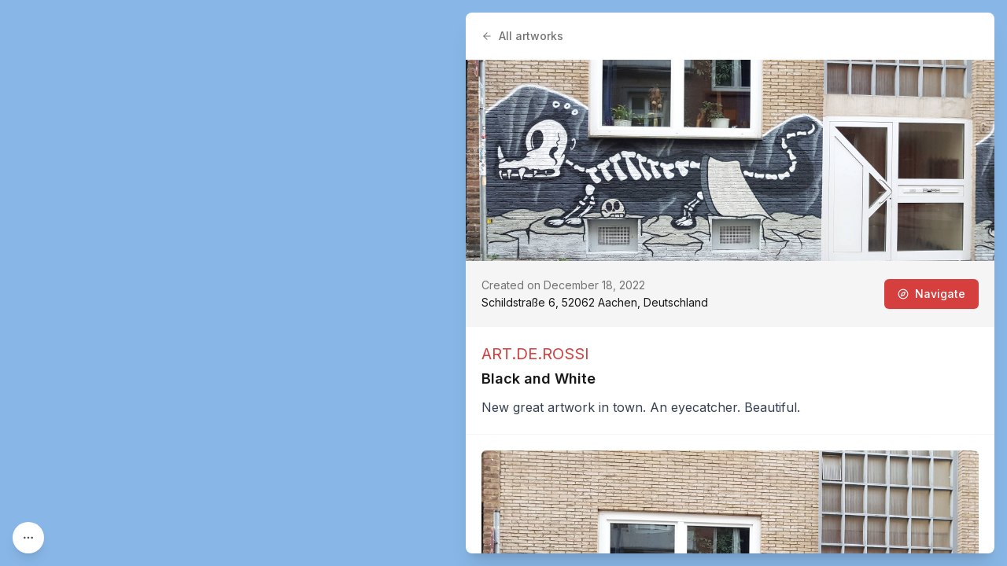

--- FILE ---
content_type: text/html; charset=utf-8
request_url: https://streetartcities.com/cities/aachen/markers/8ae65b58-75b8-4f56-b953-a7b4cda6a7ba
body_size: 13138
content:
<!DOCTYPE html><html lang="en" data-sentry-component="RootLayout" data-sentry-source-file="layout.jsx"><head><meta charSet="utf-8"/><meta name="viewport" content="width=device-width, initial-scale=1"/><link rel="preload" as="image" href="https://streetartcities-production-media.s3-accelerate.amazonaws.com/media/7/780a5e79-19f3-4439-86c9-2892212dce21/2048.jpg"/><link rel="preload" as="image" href="https://streetartcities-production-media.s3-accelerate.amazonaws.com/media/f/fd887993-982e-4eb5-9c7a-ed9a92f3b36f/2048.jpg"/><link rel="preload" as="image" href="https://streetartcities-production-media.s3-accelerate.amazonaws.com/media/c/c7db0700-9892-46f7-b3a3-788b2c118390/2048.jpg"/><link rel="stylesheet" href="/_next/static/css/1c141aac30e9d0e3.css" data-precedence="next"/><link rel="stylesheet" href="/_next/static/css/abdd6c9e87b0216a.css" data-precedence="next"/><link rel="stylesheet" href="/_next/static/css/58140b436c920d74.css" data-precedence="next"/><link rel="preload" as="script" fetchPriority="low" href="/_next/static/chunks/webpack-64e191b59d4406c9.js"/><script src="/_next/static/chunks/52774a7f-3d87c26d163bfafe.js" async=""></script><script src="/_next/static/chunks/4bd1b696-80479c8387d1c256.js" async=""></script><script src="/_next/static/chunks/6437-ea6874419b4aca6f.js" async=""></script><script src="/_next/static/chunks/main-app-789e00c1d5117ed5.js" async=""></script><script src="/_next/static/chunks/79f774c5-6e6aacbcc4db563b.js" async=""></script><script src="/_next/static/chunks/9548-4dc860d3f41f3a38.js" async=""></script><script src="/_next/static/chunks/4369-772ba94d75385bff.js" async=""></script><script src="/_next/static/chunks/8692-57d413011adf4472.js" async=""></script><script src="/_next/static/chunks/8826-06b88ae0461dce5c.js" async=""></script><script src="/_next/static/chunks/227-6d2e87e9957b86b3.js" async=""></script><script src="/_next/static/chunks/8544-07ce33491d3509d7.js" async=""></script><script src="/_next/static/chunks/7243-e4ea238bcf19cdec.js" async=""></script><script src="/_next/static/chunks/2185-0d16189e863b0486.js" async=""></script><script src="/_next/static/chunks/3699-9e109b046fe7e933.js" async=""></script><script src="/_next/static/chunks/1135-76116969e6183930.js" async=""></script><script src="/_next/static/chunks/app/cities/page-01e6599a5126ac76.js" async=""></script><script src="/_next/static/chunks/7204-35f6b473f8fe344b.js" async=""></script><script src="/_next/static/chunks/6513-52b8db1de841464d.js" async=""></script><script src="/_next/static/chunks/1160-038b34dd32ee7595.js" async=""></script><script src="/_next/static/chunks/2746-33861cfafbb0a0b2.js" async=""></script><script src="/_next/static/chunks/3260-53aa7de03463259e.js" async=""></script><script src="/_next/static/chunks/app/cities/%5BcityId%5D/markers/%5BmarkerId%5D/page-2983cd13c80790e4.js" async=""></script><script src="/_next/static/chunks/app/layout-b74eb2e4d03d685e.js" async=""></script><script src="/_next/static/chunks/app/global-error-04cdafaba5e891ac.js" async=""></script><script src="/_next/static/chunks/3450-4f659fe54f8de695.js" async=""></script><script src="/_next/static/chunks/9531-0181a33ac5634cf7.js" async=""></script><script src="/_next/static/chunks/4008-67ecba6d3b24fbce.js" async=""></script><script src="/_next/static/chunks/4171-29c28c3bf9b943b5.js" async=""></script><script src="/_next/static/chunks/app/cities/%5BcityId%5D/layout-bf4530231676c5ec.js" async=""></script><link rel="preload" href="https://www.googletagmanager.com/gtag/js?id=G-YP81RXRBEZ" as="script"/><link rel="preload" href="https://analytics.ahrefs.com/analytics.js" as="script"/><meta name="next-size-adjust" content=""/><meta name="theme-color" content="#d5403f"/><title>Black and White by ART.DE.ROSSI - Street Art Cities</title><meta name="description" content="New great artwork in town. An eyecatcher. Beautiful."/><meta name="keywords" content="street art, streetart, street art cities, sac, graffiti, murals, artworks, artists, ,tours, routes"/><link rel="canonical" href="https://streetartcities.com/markers/8ae65b58-75b8-4f56-b953-a7b4cda6a7ba"/><meta name="apple-itunes-app" content="app-id=1161541872"/><meta property="og:title" content="Black and White by ART.DE.ROSSI - Street Art Cities"/><meta property="og:description" content="New great artwork in town. An eyecatcher. Beautiful."/><meta property="og:image" content="https://streetartcities-production-media.s3-accelerate.amazonaws.com/media/7/780a5e79-19f3-4439-86c9-2892212dce21/2048.jpg"/><meta name="twitter:card" content="summary_large_image"/><meta name="twitter:title" content="Black and White by ART.DE.ROSSI - Street Art Cities"/><meta name="twitter:description" content="New great artwork in town. An eyecatcher. Beautiful."/><meta name="twitter:image" content="https://streetartcities-production-media.s3-accelerate.amazonaws.com/media/7/780a5e79-19f3-4439-86c9-2892212dce21/2048.jpg"/><meta property="al:ios:app_store_id" content="1161541872"/><meta name="sentry-trace" content="ad15920823882261cdcd7c862ebd2b81-e404ff960699b74a-0"/><meta name="baggage" content="sentry-environment=vercel-production,sentry-release=05f6a55d7e4d701311298cd4458ad5c1a2280aed,sentry-public_key=003c80d862df4bcd8d90b49ba2353926,sentry-trace_id=ad15920823882261cdcd7c862ebd2b81,sentry-sampled=false"/><script src="/_next/static/chunks/polyfills-42372ed130431b0a.js" noModule=""></script></head><body class="__variable_f367f3 font-sans antialiased"><div class="flex flex-col text-gray-900 min-h-screen leading-relaxed"><div class="min-h-screen" data-sentry-component="CityLayout" data-sentry-source-file="layout.jsx"><div class="city-map" style="background:#88B7E7"></div><div class="absolute left-4 bottom-4 z-10 font-sans"><button title="Show filters" class="w-10 h-10 items-center justify-center transition-all p-3 rounded-full shadow-lg bg-white hover:bg-gray-100 text-gray-600 hover:text-gray-800 hidden sm:block" data-state="closed" data-sentry-element="Tooltipped" data-sentry-source-file="MapFilterControl.jsx"><svg xmlns="http://www.w3.org/2000/svg" width="24" height="24" viewBox="0 0 24 24" fill="none" stroke="currentColor" stroke-width="2" stroke-linecap="round" stroke-linejoin="round" class="lucide lucide-ellipsis w-4 h-4" aria-hidden="true" data-sentry-element="MoreHorizontalIcon" data-sentry-source-file="MapFilterControl.jsx"><circle cx="12" cy="12" r="1"></circle><circle cx="19" cy="12" r="1"></circle><circle cx="5" cy="12" r="1"></circle></svg></button></div><div class="absolute z-10 font-sans bg-white shadow-lg transition-all overflow-hidden max-w-96 hidden sm:block rounded-lg left-4 bottom-4 translate-y-4 -translate-x-4 opacity-0 pointer-events-none"><div class="p-4"><button class="float-right" title="Close"><svg xmlns="http://www.w3.org/2000/svg" width="24" height="24" viewBox="0 0 24 24" fill="none" stroke="currentColor" stroke-width="2" stroke-linecap="round" stroke-linejoin="round" class="lucide lucide-x size-4 text-gray-400 hover:text-gray-800 transition" aria-hidden="true" data-sentry-element="XIcon" data-sentry-source-file="MapFilterControl.jsx"><path d="M18 6 6 18"></path><path d="m6 6 12 12"></path></svg></button><div class="text-sm font-medium text-gray-800 mb-2">Filters</div><div class="flex flex-wrap gap-1.5"><button class="rounded-3xl border p-2 px-3 text-xs font-medium transition bg-gray-200 text-gray-900">Places</button><button class="rounded-3xl border p-2 px-3 text-xs font-medium transition bg-gray-200 text-gray-900">Active artworks</button><button class="rounded-3xl border p-2 px-3 text-xs font-medium transition hover:bg-gray-100 text-gray-600">Historical artworks</button></div><div class="mt-6 mb-2 flex items-center justify-between gap-2"><div class="text-sm font-medium text-gray-800">Navigate</div><button class="text-xs font-medium text-red-500 hover:text-red-700 transition inline-flex items-center gap-1"><svg xmlns="http://www.w3.org/2000/svg" width="24" height="24" viewBox="0 0 24 24" fill="none" stroke="currentColor" stroke-width="2" stroke-linecap="round" stroke-linejoin="round" class="lucide lucide-navigation size-3" aria-hidden="true" data-sentry-element="NavigationIcon" data-sentry-source-file="AddressControl.tsx"><polygon points="3 11 22 2 13 21 11 13 3 11"></polygon></svg>My location</button></div><div class="relative"><input type="text" class="w-full rounded-md border-gray-200 text-sm h-10 p-1 px-9" placeholder="Go to an address..." autoComplete="off" autoCorrect="off" autoCapitalize="off" data-1p-ignore="true" value=""/><svg xmlns="http://www.w3.org/2000/svg" width="24" height="24" viewBox="0 0 24 24" fill="none" stroke="currentColor" stroke-width="2" stroke-linecap="round" stroke-linejoin="round" class="lucide lucide-search absolute left-3 top-1/2 -translate-y-1/2 size-4 text-gray-500 pointer-events-none" aria-hidden="true" data-sentry-element="SearchIcon" data-sentry-source-file="AddressControl.tsx"><path d="m21 21-4.34-4.34"></path><circle cx="11" cy="11" r="8"></circle></svg></div><button class="text-xs text-gray-800 underline hover:text-black transition">Copy map link</button></div><div class="text-xs leading-relaxed text-gray-800 p-4 border-t border-gray-100 flex gap-1"><div><svg xmlns="http://www.w3.org/2000/svg" width="24" height="24" viewBox="0 0 24 24" fill="none" stroke="currentColor" stroke-width="2" stroke-linecap="round" stroke-linejoin="round" class="lucide lucide-map w-3 h-3 inline-block mt-[-3px] text-gray-700" aria-hidden="true" data-sentry-element="MapIcon" data-sentry-source-file="MapFilterControl.jsx"><path d="M14.106 5.553a2 2 0 0 0 1.788 0l3.659-1.83A1 1 0 0 1 21 4.619v12.764a1 1 0 0 1-.553.894l-4.553 2.277a2 2 0 0 1-1.788 0l-4.212-2.106a2 2 0 0 0-1.788 0l-3.659 1.83A1 1 0 0 1 3 19.381V6.618a1 1 0 0 1 .553-.894l4.553-2.277a2 2 0 0 1 1.788 0z"></path><path d="M15 5.764v15"></path><path d="M9 3.236v15"></path></svg></div><div class="flex-1">Powered by<!-- --> <a href="https://openstreetmap.org" target="_blank">OpenStreetMap</a>, <a href="https://nominatim.org" target="_blank">Nominatim</a> <!-- -->and<!-- --> <a href="https://maplibre.org/" target="_blank">MapLibre</a>.<!-- --> <a class="underline" target="_parent" data-sentry-element="Link" data-sentry-source-file="MapFilterControl.jsx" href="/about/platform">Learn more</a>.</div></div></div><div data-rht-toaster="" style="position:fixed;z-index:9999;top:16px;left:16px;right:16px;bottom:16px;pointer-events:none"></div><div class="sidebar sm:rounded-lg z-50 bg-white relative sm:fixed sm:top-4 sm:bottom-4 shadow-xl sm:overflow-y-auto transition-all sm:right-4 w-full sm:w-150"><script type="application/ld+json">{"@context":"http://schema.org","@graph":[{"@context":"http://schema.org","@type":"CreativeWork","name":"Black and White","author":{"@type":"Person","name":"ART.DE.ROSSI","url":"https://streetartcities.com/artists/artderossi"},"url":"https://streetartcities.com/markers/8ae65b58-75b8-4f56-b953-a7b4cda6a7ba","description":"New great artwork in town. An eyecatcher. Beautiful.","thumbnailUrl":"https://streetartcities-production-media.s3-accelerate.amazonaws.com/media/7/780a5e79-19f3-4439-86c9-2892212dce21/1024.jpg","genre":"http://vocab.getty.edu/aat/300056477","accessMode":"visual","creativeWorkStatus":"active","countryOfOrigin":{"@type":"Country","name":"Germany"},"keywords":["artwork","street art","graffiti","mural"],"license":"https://streetartcities.com/legal/acceptable-use","publisher":{"@type":"Organization","url":"http://streetartcities.com","name":"Street Art Cities","logo":"https://streetartcities.com/images/icon.png"},"inLanguage":"en","image":{"@type":"ImageObject","contentUrl":"https://streetartcities-production-media.s3-accelerate.amazonaws.com/media/7/780a5e79-19f3-4439-86c9-2892212dce21/2048.jpg"}},{"@context":"https://schema.org","@type":"BreadcrumbList","itemListElement":[{"@type":"ListItem","position":1,"name":"Street Art Cities","item":"https://streetartcities.com"},{"@type":"ListItem","position":2,"name":"Germany","item":"https://streetartcities.com/cities/countries/germany"},{"@type":"ListItem","position":3,"name":"Aachen","item":"https://streetartcities.com/cities/aachen"},{"@type":"ListItem","position":4,"name":"Black and White"}]}],"author":{"@type":"Organization","url":"http://streetartcities.com","name":"Street Art Cities","email":"support@streetartcities.com","logo":"https://streetartcities.com/images/icon.png"}}</script><a class="text-gray-500 p-5 text-sm font-medium inline-flex items-center" href="/cities/aachen/artworks?status=active"><svg xmlns="http://www.w3.org/2000/svg" width="14" height="14" viewBox="0 0 24 24" fill="none" stroke="currentColor" stroke-width="2" stroke-linecap="round" stroke-linejoin="round" class="lucide lucide-arrow-left inline-block mr-2 text-gray-500" aria-hidden="true"><path d="m12 19-7-7 7-7"></path><path d="M19 12H5"></path></svg>All artworks</a><header class="w-full min-h-64 aspect-[4/3] bg-gray-200 bg-cover bg-center cursor-pointer" style="background-image:url(https://streetartcities-production-media.s3-accelerate.amazonaws.com/media/7/780a5e79-19f3-4439-86c9-2892212dce21/2048.jpg)"></header><div class="p-5 leading-relaxed bg-gray-100 text-sm flex justify-between items-center"><div class="flex-3"><div class="text-gray-500">Created on December 18, 2022</div><div>Schildstraße 6, 52062 Aachen, Deutschland</div></div><a target="_blank" class="inline-flex justify-center items-center border border-transparent font-medium rounded-md focus:outline-none focus:ring-2 focus:ring-offset-2 focus:ring-red-400 transition cursor-pointer px-4 py-2 text-sm shadow-sm text-white bg-red-500 hover:bg-red-600 ml-2" href="https://www.google.com/maps/dir/?api=1&amp;destination=50.7722998,6.0907654&amp;travelmode=walking&amp;dir_action=navigate"><svg xmlns="http://www.w3.org/2000/svg" width="14" height="14" viewBox="0 0 24 24" fill="none" stroke="white" stroke-width="2" stroke-linecap="round" stroke-linejoin="round" class="lucide lucide-compass mr-2" aria-hidden="true"><path d="m16.24 7.76-1.804 5.411a2 2 0 0 1-1.265 1.265L7.76 16.24l1.804-5.411a2 2 0 0 1 1.265-1.265z"></path><circle cx="12" cy="12" r="10"></circle></svg>Navigate</a></div><div class="border-b border-gray-100 p-5"><div class="text-xl mb-1"><a class="text-red-500" href="/artists/artderossi">ART.DE.ROSSI</a></div><h1 class="mb-2 text-lg font-semibold">Black and White</h1><div><div class="prose"><div><!--block-->New great artwork in town. An eyecatcher. Beautiful.</div></div></div></div><div class="p-5 border-b border-gray-100"><img src="https://streetartcities-production-media.s3-accelerate.amazonaws.com/media/7/780a5e79-19f3-4439-86c9-2892212dce21/2048.jpg" alt="ART.DE.ROSSI&amp;mdash;Black and White" class="w-full rounded-md shadow-l inline-block mb-2"/><img src="https://streetartcities-production-media.s3-accelerate.amazonaws.com/media/f/fd887993-982e-4eb5-9c7a-ed9a92f3b36f/2048.jpg" alt="ART.DE.ROSSI&amp;mdash;Black and White" class="w-full rounded-md shadow-l inline-block mb-2"/><img src="https://streetartcities-production-media.s3-accelerate.amazonaws.com/media/c/c7db0700-9892-46f7-b3a3-788b2c118390/2048.jpg" alt="ART.DE.ROSSI&amp;mdash;Black and White" class="w-full rounded-md shadow-l inline-block mb-2"/></div><div class="p-5"><div class="prose prose-sm mb-1">Hunted by <a href="https://streetartcities.com/users/a661666b-7503-4106-b90a-672e1ea03f3f">Regina Weinkauf, Aachen</a>.</div><div><h4 class="text-xs uppercase text-gray-500 font-semibold mb-2 mt-8">Marker details</h4><div class="inline-block border border-gray-200 rounded-md max-w-full overflow-x-auto text-sm"><table class="min-w-full"><tbody><tr class="border-b border-gray-200"><th class="p-2.5 px-3 text-left align-top text-gray-800 font-semibold"><span title="Camera used to take the pictures of the artwork">Camera used</span></th><td class="p-2.5 px-3"><a class="text-red-500 hover:text-red-800" href="https://streetartcities.com/tags/camera_used/Samsung%20SM-G930F">Samsung SM-G930F</a></td></tr><tr class="border-b border-gray-200"><th class="p-2.5 px-3 text-left align-top text-gray-800 font-semibold"><span title="Type of the marker">Marker type</span></th><td class="p-2.5 px-3">artwork</td></tr><tr class="border-b border-gray-200"><th class="p-2.5 px-3 text-left align-top text-gray-800 font-semibold"><span title="City in which the marker is located">City</span></th><td class="p-2.5 px-3"><a class="text-red-500 hover:text-red-800" href="/cities/aachen">Aachen</a></td></tr><tr class="border-b border-gray-200"><th class="p-2.5 px-3 text-left align-top text-gray-800 font-semibold"><span title="Country in which the marker is located">Country</span></th><td class="p-2.5 px-3"><a class="text-red-500 hover:text-red-800" href="/cities/countries/germany">Germany</a></td></tr><tr class=""><th class="p-2.5 px-3 text-left align-top text-gray-800 font-semibold"><span title="What3Words location of the marker">What3Words</span></th><td class="p-2.5 px-3"><a class="flex items-center gap-2 text-red-500 hover:text-red-800" href="https://map.what3words.com/tactical.fancy.bright" target="_blank" rel="noreferrer noopener"><svg xmlns="http://www.w3.org/2000/svg" width="14" height="14" viewBox="0 0 122 120"><g fill="currentColor"><path d="M116.08 4.92v110.16H5.92V4.92h110.16m3.934-3.934H1.986v118.028h118.028V.986z"></path><path d="M31.609 84.791c.452.164.922.247 1.397.247 1.71 0 3.253-1.08 3.838-2.689l15.253-41.906a4.09 4.09 0 0 0-2.441-5.236 4.095 4.095 0 0 0-5.235 2.441L29.168 79.555a4.054 4.054 0 0 0 .137 3.123 4.054 4.054 0 0 0 2.304 2.113zM49.673 82.679a4.055 4.055 0 0 0 2.304 2.112c.452.164.922.247 1.397.247 1.71 0 3.253-1.08 3.838-2.689l15.253-41.906a4.09 4.09 0 0 0-2.441-5.236 4.094 4.094 0 0 0-5.235 2.441L49.536 79.555a4.065 4.065 0 0 0 .137 3.124zM70.041 82.679a4.055 4.055 0 0 0 2.304 2.112c.452.164.922.247 1.397.247a4.097 4.097 0 0 0 3.839-2.689l15.253-41.906a4.09 4.09 0 0 0-2.441-5.236 4.094 4.094 0 0 0-5.235 2.441L69.904 79.555a4.065 4.065 0 0 0 .137 3.124z"></path></g></svg><span>tactical.fancy.bright</span></a></td></tr></tbody></table></div></div></div><style>footer {display: none; }</style></div></div><footer class="bg-gray-900 text-gray-500 text-sm hidden-app" aria-labelledby="footer-heading"><h2 id="footer-heading" class="sr-only">Footer</h2><div class="max-w-4xl mx-auto px-4 text-sm py-12"><div class="xl:grid xl:grid-cols-4 xl:gap-8"><div class="space-y-4 xl:col-span-2 text-gray-300"><svg width="32" height="32" xmlns="http://www.w3.org/2000/svg" viewBox="0 0 32 32"><g fill="currentColor" fill-rule="nonzero"><path d="M15.608,13.975 C14.825,14.07 13.938,14.53 13.686,15.648 C13.553,16.98 14.313,17.965 15.516,18.086 C16.576,18.193 17.616,17.346 17.723,16.292 C17.855,14.99 17.103,14.12 15.608,13.975 L15.608,13.975 Z M23.49,20.211 L23.49,20.229 C25.595,21.498 27.402,23.233 29.473,24.619 L28.235,26.379 C27.195,25.632 26.141,25.01 25.245,24.212 C19.595,19.177 12.38,19.153 6.742,24.167 C5.963,24.859 5.057,25.409 4.22,26.037 C3.773,26.372 3.434,26.307 3.134,25.842 C2.854,25.408 2.549,24.991 2.326,24.669 C3.682,23.599 4.96,22.555 6.276,21.563 C8.031,20.243 9.14,19.777 8.49,20.141 C8.281,20.258 6.494,17.924 6.257,17.742 C5.5,17.161 4.501,17.496 3.86,18.072 C3.016,18.83 2.107,19.515 1.214,20.217 C1.017,20.371 0.77,20.463 0.437,20.641 C0.275,19.951 0.105,19.347 0.005,18.732 C-0.025,18.544 0.077,18.261 0.219,18.128 C3.656,14.909 7.643,12.763 12.325,11.946 C18.257,10.909 23.598,12.402 28.503,15.696 C29.587,16.424 30.577,17.305 31.538,18.193 C31.739,18.379 31.669,18.913 31.637,19.278 C31.604,19.643 31.462,19.998 31.321,20.538 C30.721,20.126 30.196,19.795 29.706,19.42 C29.2668784,19.0819661 28.8472094,18.7193881 28.449,18.334 C27.634,17.551 26.807,17.07 25.745,17.953 C25.602,18.071 23.825,20.055 23.49,20.211 L23.49,20.211 Z M21.483,19.15 C22.194,18.666 24.035,16.356 24.591,16.1 C24.802,16 24.722,15.85 24.622,15.82 L19.866,14.178 C20.236,15.834 20.238,17.223 19.203,18.614 C19.927,18.724 20.604,18.904 21.246,19.137 L21.483,19.15 L21.483,19.15 Z M10.057,19.15 L10.295,19.137 C10.9564402,18.8947411 11.6405402,18.7195285 12.337,18.614 C11.302,17.223 11.304,15.834 11.674,14.178 C9.94,14.778 8.429,15.298 6.918,15.82 C6.818,15.85 6.738,16 6.95,16.1 C7.506,16.356 9.346,18.666 10.057,19.15 L10.057,19.15 Z M24.614,29.234 C24.572,29.292 24.56,29.324 24.537,29.338 C22.282,30.738 22.909,30.691 21.111,29.159 C19.531,27.813 17.905,26.763 15.734,26.845 C14.123,26.906 12.739,27.478 11.529,28.52 C11.263,28.748 11.017,28.999 10.747,29.222 C8.939,30.716 8.937,30.715 6.879,29.164 C8.774,27.846 10.495,26.279 12.506,25.334 C15.58,23.892 18.646,24.433 21.36,26.529 C22.463,27.38 23.507,28.309 24.614,29.234 L24.614,29.234 Z M6.987,2.807 C7.032,2.748 7.045,2.72 7.067,2.704 C8.934,1.359 9.117,1.362 10.79,2.902 C12.054,4.065 13.41,4.996 15.196,5.172 C17.131,5.362 18.804,4.827 20.275,3.582 C20.809,3.131 21.378,2.714 21.864,2.215 C22.439,1.621 22.986,1.653 23.604,2.095 C23.926,2.325 24.266,2.528 24.674,2.793 C23.185,3.989 21.869,5.245 20.367,6.211 C17.132,8.291 12.727,7.751 9.872,5.135 C8.976,4.315 7.98,3.603 6.987,2.807 Z M9.101,9.687 C8.296,10.019 7.618,10.339 6.911,10.567 C6.704,10.632 6.366,10.493 6.168,10.342 C4.9,9.377 3.654,8.382 2.294,7.314 L3.629,5.452 L9.1,9.687 L9.101,9.687 Z M29.385,7.27 C28.088,8.314 26.881,9.303 25.648,10.259 C25.49,10.382 25.171,10.414 24.974,10.348 C24.343,10.134 23.734,9.854 22.97,9.539 L28.126,5.513 L29.385,7.27 L29.385,7.27 Z M13.098,0.195 C14.898,-0.06 16.654,-0.085 18.451,0.237 C17.965,1.457 17.083,1.987 15.715,1.965 C14.381,1.943 13.555,1.413 13.098,0.195 L13.098,0.195 Z M13.028,31.845 C13.568,30.546 14.508,30.157 15.598,30.104 C16.798,30.045 17.833,30.417 18.538,31.741 C16.688,32.12 14.934,32.018 13.028,31.845 Z M2.736,12.9 C2.126,13.354 1.705,13.713 1.238,13.993 C1.034,14.115 0.626,14.197 0.502,14.085 C0.262,13.868 0.012,13.492 0.026,13.195 C0.054,12.628 0.263,12.069 0.447,11.299 L2.737,12.9 L2.736,12.9 Z M29.306,12.757 L31.273,11.44 C31.434,12.161 31.593,12.74 31.687,13.328 C31.765,13.818 31.292,14.136 30.864,13.875 C30.376,13.577 29.929,13.209 29.305,12.757 L29.306,12.757 Z"></path></g></svg><p class="text-base">The world&#x27;s largest urban art community.</p><div class="flex space-x-6 pt-2"><a target="_blank" rel="noopener noreferrer" class="text-gray-400 hover:text-white" href="https://instagram.com/streetartcities"><span class="sr-only">Instagram</span><svg fill="currentColor" viewBox="0 0 24 24" class="h-6 w-6" aria-hidden="true"><path fill-rule="evenodd" d="M12.315 2c2.43 0 2.784.013 3.808.06 1.064.049 1.791.218 2.427.465a4.902 4.902 0 011.772 1.153 4.902 4.902 0 011.153 1.772c.247.636.416 1.363.465 2.427.048 1.067.06 1.407.06 4.123v.08c0 2.643-.012 2.987-.06 4.043-.049 1.064-.218 1.791-.465 2.427a4.902 4.902 0 01-1.153 1.772 4.902 4.902 0 01-1.772 1.153c-.636.247-1.363.416-2.427.465-1.067.048-1.407.06-4.123.06h-.08c-2.643 0-2.987-.012-4.043-.06-1.064-.049-1.791-.218-2.427-.465a4.902 4.902 0 01-1.772-1.153 4.902 4.902 0 01-1.153-1.772c-.247-.636-.416-1.363-.465-2.427-.047-1.024-.06-1.379-.06-3.808v-.63c0-2.43.013-2.784.06-3.808.049-1.064.218-1.791.465-2.427a4.902 4.902 0 011.153-1.772A4.902 4.902 0 015.45 2.525c.636-.247 1.363-.416 2.427-.465C8.901 2.013 9.256 2 11.685 2h.63zm-.081 1.802h-.468c-2.456 0-2.784.011-3.807.058-.975.045-1.504.207-1.857.344-.467.182-.8.398-1.15.748-.35.35-.566.683-.748 1.15-.137.353-.3.882-.344 1.857-.047 1.023-.058 1.351-.058 3.807v.468c0 2.456.011 2.784.058 3.807.045.975.207 1.504.344 1.857.182.466.399.8.748 1.15.35.35.683.566 1.15.748.353.137.882.3 1.857.344 1.054.048 1.37.058 4.041.058h.08c2.597 0 2.917-.01 3.96-.058.976-.045 1.505-.207 1.858-.344.466-.182.8-.398 1.15-.748.35-.35.566-.683.748-1.15.137-.353.3-.882.344-1.857.048-1.055.058-1.37.058-4.041v-.08c0-2.597-.01-2.917-.058-3.96-.045-.976-.207-1.505-.344-1.858a3.097 3.097 0 00-.748-1.15 3.098 3.098 0 00-1.15-.748c-.353-.137-.882-.3-1.857-.344-1.023-.047-1.351-.058-3.807-.058zM12 6.865a5.135 5.135 0 110 10.27 5.135 5.135 0 010-10.27zm0 1.802a3.333 3.333 0 100 6.666 3.333 3.333 0 000-6.666zm5.338-3.205a1.2 1.2 0 110 2.4 1.2 1.2 0 010-2.4z" clip-rule="evenodd"></path></svg></a><a target="_blank" rel="noopener noreferrer" class="text-gray-400 hover:text-white" href="mailto:support@streetartcities.com"><span class="sr-only">Email</span><svg xmlns="http://www.w3.org/2000/svg" width="24" height="24" viewBox="0 0 24 24" fill="none" stroke="currentColor" stroke-width="2" stroke-linecap="round" stroke-linejoin="round" class="lucide lucide-mail h-6 w-6" aria-hidden="true"><path d="m22 7-8.991 5.727a2 2 0 0 1-2.009 0L2 7"></path><rect x="2" y="4" width="20" height="16" rx="2"></rect></svg></a></div><p class="text-gray-500 text-xs pt-6">© Copyright Street Art Cities B.V.</p></div><div class="mt-12 grid grid-cols-3 gap-8 xl:mt-0 xl:col-span-2"><div><h3 class="font-semibold text-gray-500">Community</h3><ul role="list" class="mt-4 space-y-4"><li><a class="text-gray-400 hover:text-white" href="https://streetart.community/?utm_source=sac-footer">Street Art Forum</a></li><li><a class="text-gray-400 hover:text-white" href="/best-of">Street Art Awards</a></li><li><a class="text-gray-400 hover:text-white" href="/signup">Join community</a></li><li><a class="text-gray-400 hover:text-white" href="https://streetartcities.substack.com">Blog</a></li><li><a class="text-gray-400 hover:text-white" href="/shop">Shop</a></li></ul></div><div><h3 class="font-semibold text-gray-500">Content</h3><ul role="list" class="mt-4 space-y-4"><li><a class="text-gray-400 hover:text-white" href="/cities">Browse cities</a></li><li><a class="text-gray-400 hover:text-white" href="/events">Upcoming events</a></li><li><a class="text-gray-400 hover:text-white" href="/guides">Guides</a></li><li><a class="text-gray-400 hover:text-white" href="/artwork-of-the-day">Daily artwork</a></li><li><a class="text-gray-400 hover:text-white" href="/open-data">Open data</a></li><li><a class="text-gray-400 hover:text-white" href="https://streetartcities.com/data/feed/world-rss.xml">RSS feed</a></li></ul></div><div><h3 class="font-semibold text-gray-500">Company</h3><ul role="list" class="mt-4 space-y-4"><li><a class="text-gray-400 hover:text-white" href="/about">About us</a></li><li><a class="text-gray-400 hover:text-white" href="/about/products">Products</a></li><li><a class="text-gray-400 hover:text-white" href="/about/platform">Map platform</a></li><li><a class="text-gray-400 hover:text-white" href="/legal/acceptable-use">Legal</a></li></ul></div></div></div></div></footer></div><script>(self.__next_s=self.__next_s||[]).push([0,{"data-sentry-element":"Script","data-sentry-source-file":"layout.jsx","children":"console.info(`ℹ️ Powered by the Street Art Cities Platform\n\nInterested in how it's built? https://streetartcities.com/about/platform`);","id":"powered-by"}])</script><script src="/_next/static/chunks/webpack-64e191b59d4406c9.js" async=""></script><script>(self.__next_f=self.__next_f||[]).push([0])</script><script>self.__next_f.push([1,"1:\"$Sreact.fragment\"\n2:I[23449,[],\"\"]\n3:I[47869,[],\"\"]\n4:I[83699,[\"7611\",\"static/chunks/79f774c5-6e6aacbcc4db563b.js\",\"9548\",\"static/chunks/9548-4dc860d3f41f3a38.js\",\"4369\",\"static/chunks/4369-772ba94d75385bff.js\",\"8692\",\"static/chunks/8692-57d413011adf4472.js\",\"8826\",\"static/chunks/8826-06b88ae0461dce5c.js\",\"227\",\"static/chunks/227-6d2e87e9957b86b3.js\",\"8544\",\"static/chunks/8544-07ce33491d3509d7.js\",\"7243\",\"static/chunks/7243-e4ea238bcf19cdec.js\",\"2185\",\"static/chunks/2185-0d16189e863b0486.js\",\"3699\",\"static/chunks/3699-9e109b046fe7e933.js\",\"1135\",\"static/chunks/1135-76116969e6183930.js\",\"5744\",\"static/chunks/app/cities/page-01e6599a5126ac76.js\"],\"default\"]\n6:I[19548,[\"9548\",\"static/chunks/9548-4dc860d3f41f3a38.js\",\"4369\",\"static/chunks/4369-772ba94d75385bff.js\",\"227\",\"static/chunks/227-6d2e87e9957b86b3.js\",\"7204\",\"static/chunks/7204-35f6b473f8fe344b.js\",\"6513\",\"static/chunks/6513-52b8db1de841464d.js\",\"1160\",\"static/chunks/1160-038b34dd32ee7595.js\",\"2746\",\"static/chunks/2746-33861cfafbb0a0b2.js\",\"3260\",\"static/chunks/3260-53aa7de03463259e.js\",\"7033\",\"static/chunks/app/cities/%5BcityId%5D/markers/%5BmarkerId%5D/page-2983cd13c80790e4.js\"],\"\"]\n8:I[46969,[\"9548\",\"static/chunks/9548-4dc860d3f41f3a38.js\",\"7177\",\"static/chunks/app/layout-b74eb2e4d03d685e.js\"],\"\"]\n9:I[58741,[\"9548\",\"static/chunks/9548-4dc860d3f41f3a38.js\",\"7177\",\"static/chunks/app/layout-b74eb2e4d03d685e.js\"],\"default\"]\nc:I[38310,[],\"OutletBoundary\"]\ne:I[38310,[],\"MetadataBoundary\"]\n10:I[38310,[],\"ViewportBoundary\"]\n12:I[33575,[\"4219\",\"static/chunks/app/global-error-04cdafaba5e891ac.js\"],\"default\"]\n:HL[\"/_next/static/media/e4af272ccee01ff0-s.p.woff2\",\"font\",{\"crossOrigin\":\"\",\"type\":\"font/woff2\"}]\n:HL[\"/_next/static/css/1c141aac30e9d0e3.css\",\"style\"]\n:HL[\"/_next/static/css/abdd6c9e87b0216a.css\",\"style\"]\n:HL[\"/_next/static/css/58140b436c920d74.css\",\"style\"]\n5:Tdbe,"])</script><script>self.__next_f.push([1,"M15.608,13.975 C14.825,14.07 13.938,14.53 13.686,15.648 C13.553,16.98 14.313,17.965 15.516,18.086 C16.576,18.193 17.616,17.346 17.723,16.292 C17.855,14.99 17.103,14.12 15.608,13.975 L15.608,13.975 Z M23.49,20.211 L23.49,20.229 C25.595,21.498 27.402,23.233 29.473,24.619 L28.235,26.379 C27.195,25.632 26.141,25.01 25.245,24.212 C19.595,19.177 12.38,19.153 6.742,24.167 C5.963,24.859 5.057,25.409 4.22,26.037 C3.773,26.372 3.434,26.307 3.134,25.842 C2.854,25.408 2.549,24.991 2.326,24.669 C3.682,23.599 4.96,22.555 6.276,21.563 C8.031,20.243 9.14,19.777 8.49,20.141 C8.281,20.258 6.494,17.924 6.257,17.742 C5.5,17.161 4.501,17.496 3.86,18.072 C3.016,18.83 2.107,19.515 1.214,20.217 C1.017,20.371 0.77,20.463 0.437,20.641 C0.275,19.951 0.105,19.347 0.005,18.732 C-0.025,18.544 0.077,18.261 0.219,18.128 C3.656,14.909 7.643,12.763 12.325,11.946 C18.257,10.909 23.598,12.402 28.503,15.696 C29.587,16.424 30.577,17.305 31.538,18.193 C31.739,18.379 31.669,18.913 31.637,19.278 C31.604,19.643 31.462,19.998 31.321,20.538 C30.721,20.126 30.196,19.795 29.706,19.42 C29.2668784,19.0819661 28.8472094,18.7193881 28.449,18.334 C27.634,17.551 26.807,17.07 25.745,17.953 C25.602,18.071 23.825,20.055 23.49,20.211 L23.49,20.211 Z M21.483,19.15 C22.194,18.666 24.035,16.356 24.591,16.1 C24.802,16 24.722,15.85 24.622,15.82 L19.866,14.178 C20.236,15.834 20.238,17.223 19.203,18.614 C19.927,18.724 20.604,18.904 21.246,19.137 L21.483,19.15 L21.483,19.15 Z M10.057,19.15 L10.295,19.137 C10.9564402,18.8947411 11.6405402,18.7195285 12.337,18.614 C11.302,17.223 11.304,15.834 11.674,14.178 C9.94,14.778 8.429,15.298 6.918,15.82 C6.818,15.85 6.738,16 6.95,16.1 C7.506,16.356 9.346,18.666 10.057,19.15 L10.057,19.15 Z M24.614,29.234 C24.572,29.292 24.56,29.324 24.537,29.338 C22.282,30.738 22.909,30.691 21.111,29.159 C19.531,27.813 17.905,26.763 15.734,26.845 C14.123,26.906 12.739,27.478 11.529,28.52 C11.263,28.748 11.017,28.999 10.747,29.222 C8.939,30.716 8.937,30.715 6.879,29.164 C8.774,27.846 10.495,26.279 12.506,25.334 C15.58,23.892 18.646,24.433 21.36,26.529 C22.463,27.38 23.507,28.309 24.614,29.234 L24.614,29.234 Z M6.987,2.807 C7.032,2.748 7.045,2.72 7.067,2.704 C8.934,1.359 9.117,1.362 10.79,2.902 C12.054,4.065 13.41,4.996 15.196,5.172 C17.131,5.362 18.804,4.827 20.275,3.582 C20.809,3.131 21.378,2.714 21.864,2.215 C22.439,1.621 22.986,1.653 23.604,2.095 C23.926,2.325 24.266,2.528 24.674,2.793 C23.185,3.989 21.869,5.245 20.367,6.211 C17.132,8.291 12.727,7.751 9.872,5.135 C8.976,4.315 7.98,3.603 6.987,2.807 Z M9.101,9.687 C8.296,10.019 7.618,10.339 6.911,10.567 C6.704,10.632 6.366,10.493 6.168,10.342 C4.9,9.377 3.654,8.382 2.294,7.314 L3.629,5.452 L9.1,9.687 L9.101,9.687 Z M29.385,7.27 C28.088,8.314 26.881,9.303 25.648,10.259 C25.49,10.382 25.171,10.414 24.974,10.348 C24.343,10.134 23.734,9.854 22.97,9.539 L28.126,5.513 L29.385,7.27 L29.385,7.27 Z M13.098,0.195 C14.898,-0.06 16.654,-0.085 18.451,0.237 C17.965,1.457 17.083,1.987 15.715,1.965 C14.381,1.943 13.555,1.413 13.098,0.195 L13.098,0.195 Z M13.028,31.845 C13.568,30.546 14.508,30.157 15.598,30.104 C16.798,30.045 17.833,30.417 18.538,31.741 C16.688,32.12 14.934,32.018 13.028,31.845 Z M2.736,12.9 C2.126,13.354 1.705,13.713 1.238,13.993 C1.034,14.115 0.626,14.197 0.502,14.085 C0.262,13.868 0.012,13.492 0.026,13.195 C0.054,12.628 0.263,12.069 0.447,11.299 L2.737,12.9 L2.736,12.9 Z M29.306,12.757 L31.273,11.44 C31.434,12.161 31.593,12.74 31.687,13.328 C31.765,13.818 31.292,14.136 30.864,13.875 C30.376,13.577 29.929,13.209 29.305,12.757 L29.306,12.757 Z"])</script><script>self.__next_f.push([1,"7:T63b,M12.315 2c2.43 0 2.784.013 3.808.06 1.064.049 1.791.218 2.427.465a4.902 4.902 0 011.772 1.153 4.902 4.902 0 011.153 1.772c.247.636.416 1.363.465 2.427.048 1.067.06 1.407.06 4.123v.08c0 2.643-.012 2.987-.06 4.043-.049 1.064-.218 1.791-.465 2.427a4.902 4.902 0 01-1.153 1.772 4.902 4.902 0 01-1.772 1.153c-.636.247-1.363.416-2.427.465-1.067.048-1.407.06-4.123.06h-.08c-2.643 0-2.987-.012-4.043-.06-1.064-.049-1.791-.218-2.427-.465a4.902 4.902 0 01-1.772-1.153 4.902 4.902 0 01-1.153-1.772c-.247-.636-.416-1.363-.465-2.427-.047-1.024-.06-1.379-.06-3.808v-.63c0-2.43.013-2.784.06-3.808.049-1.064.218-1.791.465-2.427a4.902 4.902 0 011.153-1.772A4.902 4.902 0 015.45 2.525c.636-.247 1.363-.416 2.427-.465C8.901 2.013 9.256 2 11.685 2h.63zm-.081 1.802h-.468c-2.456 0-2.784.011-3.807.058-.975.045-1.504.207-1.857.344-.467.182-.8.398-1.15.748-.35.35-.566.683-.748 1.15-.137.353-.3.882-.344 1.857-.047 1.023-.058 1.351-.058 3.807v.468c0 2.456.011 2.784.058 3.807.045.975.207 1.504.344 1.857.182.466.399.8.748 1.15.35.35.683.566 1.15.748.353.137.882.3 1.857.344 1.054.048 1.37.058 4.041.058h.08c2.597 0 2.917-.01 3.96-.058.976-.045 1.505-.207 1.858-.344.466-.182.8-.398 1.15-.748.35-.35.566-.683.748-1.15.137-.353.3-.882.344-1.857.048-1.055.058-1.37.058-4.041v-.08c0-2.597-.01-2.917-.058-3.96-.045-.976-.207-1.505-.344-1.858a3.097 3.097 0 00-.748-1.15 3.098 3.098 0 00-1.15-.748c-.353-.137-.882-.3-1.857-.344-1.023-.047-1.351-.058-3.807-.058zM12 6.865a5.135 5.135 0 110 10.27 5.135 5.135 0 010-10.27zm0 1.802a3.333 3.333 0 100 6.666 3.333 3.333 0 000-6.666zm5.338-3.205a1.2 1.2 0 110 2.4 1.2 1.2 0 010-2.4z"])</script><script>self.__next_f.push([1,"0:{\"P\":null,\"b\":\"du4UHsWeRmFltWEeAQG7h\",\"p\":\"\",\"c\":[\"\",\"cities\",\"aachen\",\"markers\",\"8ae65b58-75b8-4f56-b953-a7b4cda6a7ba\"],\"i\":false,\"f\":[[[\"\",{\"children\":[\"cities\",{\"children\":[[\"cityId\",\"aachen\",\"d\"],{\"children\":[\"markers\",{\"children\":[[\"markerId\",\"8ae65b58-75b8-4f56-b953-a7b4cda6a7ba\",\"d\"],{\"children\":[\"__PAGE__\",{}]}]}]}]}]},\"$undefined\",\"$undefined\",true],[\"\",[\"$\",\"$1\",\"c\",{\"children\":[[[\"$\",\"link\",\"0\",{\"rel\":\"stylesheet\",\"href\":\"/_next/static/css/1c141aac30e9d0e3.css\",\"precedence\":\"next\",\"crossOrigin\":\"$undefined\",\"nonce\":\"$undefined\"}],[\"$\",\"link\",\"1\",{\"rel\":\"stylesheet\",\"href\":\"/_next/static/css/abdd6c9e87b0216a.css\",\"precedence\":\"next\",\"crossOrigin\":\"$undefined\",\"nonce\":\"$undefined\"}]],[\"$\",\"html\",null,{\"lang\":\"en\",\"data-sentry-component\":\"RootLayout\",\"data-sentry-source-file\":\"layout.jsx\",\"children\":[[\"$\",\"head\",null,{}],[\"$\",\"body\",null,{\"className\":\"__variable_f367f3 font-sans antialiased\",\"children\":[[\"$\",\"div\",null,{\"className\":\"flex flex-col text-gray-900 min-h-screen leading-relaxed\",\"children\":[[\"$\",\"$L2\",null,{\"parallelRouterKey\":\"children\",\"segmentPath\":[\"children\"],\"error\":\"$undefined\",\"errorStyles\":\"$undefined\",\"errorScripts\":\"$undefined\",\"template\":[\"$\",\"$L3\",null,{}],\"templateStyles\":\"$undefined\",\"templateScripts\":\"$undefined\",\"notFound\":[[],[\"$\",\"div\",null,{\"className\":\"-mb-12\",\"children\":[\"$\",\"div\",null,{\"className\":\"h-screen\",\"children\":[[\"$\",\"$L4\",null,{\"data-sentry-element\":\"Header\",\"data-sentry-source-file\":\"not-found.jsx\"}],[\"$\",\"section\",null,{\"className\":\"max-w-4xl mx-auto px-6 py-8 md:py-16 w-full\",\"data-sentry-element\":\"Section\",\"data-sentry-source-file\":\"not-found.jsx\",\"children\":[[\"$\",\"h1\",null,{\"className\":\"mb-6 md:mb-8 font-heading text-3xl md:text-5xl font-semibold my-12\",\"children\":\"Page not found\"}],[\"$\",\"p\",null,{\"className\":\"my-16 text-xl text-gray-500\",\"children\":\"There's nothing here. You might have clicked a link that no longer exists, or found a tear in the space-time continuum.\"}],[\"$\",\"a\",null,{\"href\":\"/\",\"className\":\"font-bold mt-20 md:mt-40 block\",\"children\":\"← Go back home\"}]]}]]}]}]],\"forbidden\":\"$undefined\",\"unauthorized\":\"$undefined\"}],[\"$\",\"footer\",null,{\"className\":\"bg-gray-900 text-gray-500 text-sm hidden-app\",\"aria-labelledby\":\"footer-heading\",\"children\":[[\"$\",\"h2\",null,{\"id\":\"footer-heading\",\"className\":\"sr-only\",\"children\":\"Footer\"}],[\"$\",\"div\",null,{\"className\":\"max-w-4xl mx-auto px-4 text-sm py-12\",\"children\":[\"$\",\"div\",null,{\"className\":\"xl:grid xl:grid-cols-4 xl:gap-8\",\"children\":[[\"$\",\"div\",null,{\"className\":\"space-y-4 xl:col-span-2 text-gray-300\",\"children\":[[\"$\",\"svg\",null,{\"width\":32,\"height\":32,\"xmlns\":\"http://www.w3.org/2000/svg\",\"viewBox\":\"0 0 32 32\",\"children\":[\"$\",\"g\",null,{\"fill\":\"currentColor\",\"fillRule\":\"nonzero\",\"children\":[\"$\",\"path\",null,{\"d\":\"$5\"}]}]}],[\"$\",\"p\",null,{\"className\":\"text-base\",\"children\":\"The world's largest urban art community.\"}],[\"$\",\"div\",null,{\"className\":\"flex space-x-6 pt-2\",\"children\":[[\"$\",\"$L6\",\"Instagram\",{\"href\":\"https://instagram.com/streetartcities\",\"target\":\"_blank\",\"rel\":\"noopener noreferrer\",\"className\":\"text-gray-400 hover:text-white\",\"children\":[[\"$\",\"span\",null,{\"className\":\"sr-only\",\"children\":\"Instagram\"}],[\"$\",\"svg\",null,{\"fill\":\"currentColor\",\"viewBox\":\"0 0 24 24\",\"className\":\"h-6 w-6\",\"aria-hidden\":\"true\",\"children\":[\"$\",\"path\",null,{\"fillRule\":\"evenodd\",\"d\":\"$7\",\"clipRule\":\"evenodd\"}]}]]}],[\"$\",\"$L6\",\"Email\",{\"href\":\"mailto:support@streetartcities.com\",\"target\":\"_blank\",\"rel\":\"noopener noreferrer\",\"className\":\"text-gray-400 hover:text-white\",\"children\":[[\"$\",\"span\",null,{\"className\":\"sr-only\",\"children\":\"Email\"}],[\"$\",\"svg\",null,{\"ref\":\"$undefined\",\"xmlns\":\"http://www.w3.org/2000/svg\",\"width\":24,\"height\":24,\"viewBox\":\"0 0 24 24\",\"fill\":\"none\",\"stroke\":\"currentColor\",\"strokeWidth\":2,\"strokeLinecap\":\"round\",\"strokeLinejoin\":\"round\",\"className\":\"lucide lucide-mail h-6 w-6\",\"aria-hidden\":\"true\",\"children\":[[\"$\",\"path\",\"132q7q\",{\"d\":\"m22 7-8.991 5.727a2 2 0 0 1-2.009 0L2 7\"}],[\"$\",\"rect\",\"izxlao\",{\"x\":\"2\",\"y\":\"4\",\"width\":\"20\",\"height\":\"16\",\"rx\":\"2\"}],\"$undefined\"]}]]}]]}],[\"$\",\"p\",null,{\"className\":\"text-gray-500 text-xs pt-6\",\"children\":\"© Copyright Street Art Cities B.V.\"}]]}],[\"$\",\"div\",null,{\"className\":\"mt-12 grid grid-cols-3 gap-8 xl:mt-0 xl:col-span-2\",\"children\":[[\"$\",\"div\",\"Community\",{\"children\":[[\"$\",\"h3\",null,{\"className\":\"font-semibold text-gray-500\",\"children\":\"Community\"}],[\"$\",\"ul\",null,{\"role\":\"list\",\"className\":\"mt-4 space-y-4\",\"children\":[[\"$\",\"li\",\"Street Art Forum\",{\"children\":[\"$\",\"$L6\",null,{\"href\":\"https://streetart.community/?utm_source=sac-footer\",\"className\":\"text-gray-400 hover:text-white\",\"children\":\"Street Art Forum\"}]}],[\"$\",\"li\",\"Street Art Awards\",{\"children\":[\"$\",\"$L6\",null,{\"href\":\"/best-of\",\"className\":\"text-gray-400 hover:text-white\",\"children\":\"Street Art Awards\"}]}],[\"$\",\"li\",\"Join community\",{\"children\":[\"$\",\"$L6\",null,{\"href\":\"/signup\",\"className\":\"text-gray-400 hover:text-white\",\"children\":\"Join community\"}]}],[\"$\",\"li\",\"Blog\",{\"children\":[\"$\",\"$L6\",null,{\"href\":\"https://streetartcities.substack.com\",\"className\":\"text-gray-400 hover:text-white\",\"children\":\"Blog\"}]}],[\"$\",\"li\",\"Shop\",{\"children\":[\"$\",\"$L6\",null,{\"href\":\"/shop\",\"className\":\"text-gray-400 hover:text-white\",\"children\":\"Shop\"}]}]]}]]}],[\"$\",\"div\",\"Content\",{\"children\":[[\"$\",\"h3\",null,{\"className\":\"font-semibold text-gray-500\",\"children\":\"Content\"}],[\"$\",\"ul\",null,{\"role\":\"list\",\"className\":\"mt-4 space-y-4\",\"children\":[[\"$\",\"li\",\"Browse cities\",{\"children\":[\"$\",\"$L6\",null,{\"href\":\"/cities\",\"className\":\"text-gray-400 hover:text-white\",\"children\":\"Browse cities\"}]}],[\"$\",\"li\",\"Upcoming events\",{\"children\":[\"$\",\"$L6\",null,{\"href\":\"/events\",\"className\":\"text-gray-400 hover:text-white\",\"children\":\"Upcoming events\"}]}],[\"$\",\"li\",\"Guides\",{\"children\":[\"$\",\"$L6\",null,{\"href\":\"/guides\",\"className\":\"text-gray-400 hover:text-white\",\"children\":\"Guides\"}]}],[\"$\",\"li\",\"Daily artwork\",{\"children\":[\"$\",\"$L6\",null,{\"href\":\"/artwork-of-the-day\",\"className\":\"text-gray-400 hover:text-white\",\"children\":\"Daily artwork\"}]}],[\"$\",\"li\",\"Open data\",{\"children\":[\"$\",\"$L6\",null,{\"href\":\"/open-data\",\"className\":\"text-gray-400 hover:text-white\",\"children\":\"Open data\"}]}],[\"$\",\"li\",\"RSS feed\",{\"children\":[\"$\",\"$L6\",null,{\"href\":\"https://streetartcities.com/data/feed/world-rss.xml\",\"className\":\"text-gray-400 hover:text-white\",\"children\":\"RSS feed\"}]}]]}]]}],[\"$\",\"div\",\"Company\",{\"children\":[[\"$\",\"h3\",null,{\"className\":\"font-semibold text-gray-500\",\"children\":\"Company\"}],[\"$\",\"ul\",null,{\"role\":\"list\",\"className\":\"mt-4 space-y-4\",\"children\":[[\"$\",\"li\",\"About us\",{\"children\":[\"$\",\"$L6\",null,{\"href\":\"/about\",\"className\":\"text-gray-400 hover:text-white\",\"children\":\"About us\"}]}],[\"$\",\"li\",\"Products\",{\"children\":[\"$\",\"$L6\",null,{\"href\":\"/about/products\",\"className\":\"text-gray-400 hover:text-white\",\"children\":\"Products\"}]}],[\"$\",\"li\",\"Map platform\",{\"children\":[\"$\",\"$L6\",null,{\"href\":\"/about/platform\",\"className\":\"text-gray-400 hover:text-white\",\"children\":\"Map platform\"}]}],[\"$\",\"li\",\"Legal\",{\"children\":[\"$\",\"$L6\",null,{\"href\":\"/legal/acceptable-use/\",\"className\":\"text-gray-400 hover:text-white\",\"children\":\"Legal\"}]}]]}]]}]]}]]}]}]]}]]}],[\"$\",\"$L8\",null,{\"id\":\"powered-by\",\"strategy\":\"beforeInteractive\",\"data-sentry-element\":\"Script\",\"data-sentry-source-file\":\"layout.jsx\",\"children\":\"console.info(`ℹ️ Powered by the Street Art Cities Platform\\n\\nInterested in how it's built? https://streetartcities.com/about/platform`);\"}],[\"$\",\"$L8\",null,{\"src\":\"https://www.googletagmanager.com/gtag/js?id=G-YP81RXRBEZ\",\"strategy\":\"afterInteractive\",\"data-sentry-element\":\"Script\",\"data-sentry-source-file\":\"layout.jsx\"}],[\"$\",\"$L8\",null,{\"id\":\"google-analytics\",\"strategy\":\"afterInteractive\",\"data-sentry-element\":\"Script\",\"data-sentry-source-file\":\"layout.jsx\",\"children\":\"\\n          window.dataLayer = window.dataLayer || [];\\n          function gtag(){window.dataLayer.push(arguments);}\\n          gtag('js', new Date());\\n\\n          gtag('config', 'G-YP81RXRBEZ');\\n        \"}],[\"$\",\"$L8\",null,{\"id\":\"localhost-support\",\"strategy\":\"afterInteractive\",\"data-sentry-element\":\"Script\",\"data-sentry-source-file\":\"layout.jsx\",\"children\":\"\\n          if (location.search.indexOf('localhost=1') \u003e= 0) {\\n            localStorage.useLocalHost = '1';\\n            location.href = '/';\\n          }\\n        \"}],[\"$\",\"$L8\",null,{\"src\":\"https://analytics.ahrefs.com/analytics.js\",\"data-key\":\"YJUEAEd/7ogLzbOaSWPVPQ\",\"strategy\":\"afterInteractive\",\"data-sentry-element\":\"Script\",\"data-sentry-source-file\":\"layout.jsx\"}],[\"$\",\"$L9\",null,{\"data-sentry-element\":\"Mixpanel\",\"data-sentry-source-file\":\"layout.jsx\"}]]}]]}]]}],{\"children\":[\"cities\",[\"$\",\"$1\",\"c\",{\"children\":[null,[\"$\",\"$L2\",null,{\"parallelRouterKey\":\"children\",\"segmentPath\":[\"children\",\"cities\",\"children\"],\"error\":\"$undefined\",\"errorStyles\":\"$undefined\",\"errorScripts\":\"$undefined\",\"template\":[\"$\",\"$L3\",null,{}],\"templateStyles\":\"$undefined\",\"templateScripts\":\"$undefined\",\"notFound\":\"$undefined\",\"forbidden\":\"$undefined\",\"unauthorized\":\"$undefined\"}]]}],{\"children\":[[\"cityId\",\"aachen\",\"d\"],[\"$\",\"$1\",\"c\",{\"children\":[[[\"$\",\"link\",\"0\",{\"rel\":\"stylesheet\",\"href\":\"/_next/static/css/58140b436c920d74.css\",\"precedence\":\"next\",\"crossOrigin\":\"$undefined\",\"nonce\":\"$undefined\"}]],\"$La\"]}],{\"children\":[\"markers\",[\"$\",\"$1\",\"c\",{\"children\":[null,[\"$\",\"$L2\",null,{\"parallelRouterKey\":\"children\",\"segmentPath\":[\"children\",\"cities\",\"children\",\"$0:f:0:1:2:children:2:children:0\",\"children\",\"markers\",\"children\"],\"error\":\"$undefined\",\"errorStyles\":\"$undefined\",\"errorScripts\":\"$undefined\",\"template\":[\"$\",\"$L3\",null,{}],\"templateStyles\":\"$undefined\",\"templateScripts\":\"$undefined\",\"notFound\":\"$undefined\",\"forbidden\":\"$undefined\",\"unauthorized\":\"$undefined\"}]]}],{\"children\":[[\"markerId\",\"8ae65b58-75b8-4f56-b953-a7b4cda6a7ba\",\"d\"],[\"$\",\"$1\",\"c\",{\"children\":[null,[\"$\",\"$L2\",null,{\"parallelRouterKey\":\"children\",\"segmentPath\":[\"children\",\"cities\",\"children\",\"$0:f:0:1:2:children:2:children:0\",\"children\",\"markers\",\"children\",\"$0:f:0:1:2:children:2:children:2:children:2:children:0\",\"children\"],\"error\":\"$undefined\",\"errorStyles\":\"$undefined\",\"errorScripts\":\"$undefined\",\"template\":[\"$\",\"$L3\",null,{}],\"templateStyles\":\"$undefined\",\"templateScripts\":\"$undefined\",\"notFound\":\"$undefined\",\"forbidden\":\"$undefined\",\"unauthorized\":\"$undefined\"}]]}],{\"children\":[\"__PAGE__\",[\"$\",\"$1\",\"c\",{\"children\":[\"$Lb\",null,[\"$\",\"$Lc\",null,{\"children\":\"$Ld\"}]]}],{},null,false]},null,false]},null,false]},null,false]},null,false]},null,false],[\"$\",\"$1\",\"h\",{\"children\":[null,[\"$\",\"$1\",\"svG88IHcjCOmxWaMCJHkF\",{\"children\":[[\"$\",\"$Le\",null,{\"children\":\"$Lf\"}],[\"$\",\"$L10\",null,{\"children\":\"$L11\"}],[\"$\",\"meta\",null,{\"name\":\"next-size-adjust\",\"content\":\"\"}]]}]]}],false]],\"m\":\"$undefined\",\"G\":[\"$12\",[]],\"s\":false,\"S\":false}\n"])</script><script>self.__next_f.push([1,"11:[[\"$\",\"meta\",\"0\",{\"name\":\"viewport\",\"content\":\"width=device-width, initial-scale=1\"}],[\"$\",\"meta\",\"1\",{\"name\":\"theme-color\",\"content\":\"#d5403f\"}]]\n"])</script><script>self.__next_f.push([1,"f:[[\"$\",\"meta\",\"0\",{\"charSet\":\"utf-8\"}],[\"$\",\"title\",\"1\",{\"children\":\"Black and White by ART.DE.ROSSI - Street Art Cities\"}],[\"$\",\"meta\",\"2\",{\"name\":\"description\",\"content\":\"New great artwork in town. An eyecatcher. Beautiful.\"}],[\"$\",\"meta\",\"3\",{\"name\":\"keywords\",\"content\":\"street art, streetart, street art cities, sac, graffiti, murals, artworks, artists, ,tours, routes\"}],[\"$\",\"link\",\"4\",{\"rel\":\"canonical\",\"href\":\"https://streetartcities.com/markers/8ae65b58-75b8-4f56-b953-a7b4cda6a7ba\"}],[\"$\",\"meta\",\"5\",{\"name\":\"apple-itunes-app\",\"content\":\"app-id=1161541872\"}],[\"$\",\"meta\",\"6\",{\"property\":\"og:title\",\"content\":\"Black and White by ART.DE.ROSSI - Street Art Cities\"}],[\"$\",\"meta\",\"7\",{\"property\":\"og:description\",\"content\":\"New great artwork in town. An eyecatcher. Beautiful.\"}],[\"$\",\"meta\",\"8\",{\"property\":\"og:image\",\"content\":\"https://streetartcities-production-media.s3-accelerate.amazonaws.com/media/7/780a5e79-19f3-4439-86c9-2892212dce21/2048.jpg\"}],[\"$\",\"meta\",\"9\",{\"name\":\"twitter:card\",\"content\":\"summary_large_image\"}],[\"$\",\"meta\",\"10\",{\"name\":\"twitter:title\",\"content\":\"Black and White by ART.DE.ROSSI - Street Art Cities\"}],[\"$\",\"meta\",\"11\",{\"name\":\"twitter:description\",\"content\":\"New great artwork in town. An eyecatcher. Beautiful.\"}],[\"$\",\"meta\",\"12\",{\"name\":\"twitter:image\",\"content\":\"https://streetartcities-production-media.s3-accelerate.amazonaws.com/media/7/780a5e79-19f3-4439-86c9-2892212dce21/2048.jpg\"}],[\"$\",\"meta\",\"13\",{\"property\":\"al:ios:app_store_id\",\"content\":\"1161541872\"}]]\nd:null\n"])</script><script>self.__next_f.push([1,"13:I[64171,[\"7611\",\"static/chunks/79f774c5-6e6aacbcc4db563b.js\",\"9548\",\"static/chunks/9548-4dc860d3f41f3a38.js\",\"4369\",\"static/chunks/4369-772ba94d75385bff.js\",\"227\",\"static/chunks/227-6d2e87e9957b86b3.js\",\"7204\",\"static/chunks/7204-35f6b473f8fe344b.js\",\"8544\",\"static/chunks/8544-07ce33491d3509d7.js\",\"7243\",\"static/chunks/7243-e4ea238bcf19cdec.js\",\"6513\",\"static/chunks/6513-52b8db1de841464d.js\",\"3450\",\"static/chunks/3450-4f659fe54f8de695.js\",\"1160\",\"static/chunks/1160-038b34dd32ee7595.js\",\"9531\",\"static/chunks/9531-0181a33ac5634cf7.js\",\"4008\",\"static/chunks/4008-67ecba6d3b24fbce.js\",\"1135\",\"static/chunks/1135-76116969e6183930.js\",\"3260\",\"static/chunks/3260-53aa7de03463259e.js\",\"4171\",\"static/chunks/4171-29c28c3bf9b943b5.js\",\"6368\",\"static/chunks/app/cities/%5BcityId%5D/layout-bf4530231676c5ec.js\"],\"default\"]\na:[\"$\",\"div\",null,{\"className\":\"min-h-screen\",\"data-sentry-component\":\"CityLayout\",\"data-sentry-source-file\":\"layout.jsx\",\"children\":[[\"$\",\"$L13\",\"city-map\",{\"id\":\"city-map\",\"className\":\"city-map\",\"optionsPlacement\":\"bottom-left\",\"style\":{\"background\":\"#88B7E7\"},\"zoom\":13,\"centerPoint\":[\"50.7753455\",\"6.083886799999959\"],\"inline\":true,\"data-sentry-element\":\"ZonedMap\",\"data-sentry-source-file\":\"layout.jsx\"}],[\"$\",\"$L2\",null,{\"parallelRouterKey\":\"children\",\"segmentPath\":[\"children\",\"cities\",\"children\",\"$0:f:0:1:2:children:2:children:0\",\"children\"],\"error\":\"$undefined\",\"errorStyles\":\"$undefined\",\"errorScripts\":\"$undefined\",\"template\":[\"$\",\"$L3\",null,{}],\"templateStyles\":\"$undefined\",\"templateScripts\":\"$undefined\",\"notFound\":\"$undefined\",\"forbidden\":\"$undefined\",\"unauthorized\":\"$undefined\"}]]}]\n"])</script><script>self.__next_f.push([1,"14:I[99969,[\"9548\",\"static/chunks/9548-4dc860d3f41f3a38.js\",\"4369\",\"static/chunks/4369-772ba94d75385bff.js\",\"227\",\"static/chunks/227-6d2e87e9957b86b3.js\",\"7204\",\"static/chunks/7204-35f6b473f8fe344b.js\",\"6513\",\"static/chunks/6513-52b8db1de841464d.js\",\"1160\",\"static/chunks/1160-038b34dd32ee7595.js\",\"2746\",\"static/chunks/2746-33861cfafbb0a0b2.js\",\"3260\",\"static/chunks/3260-53aa7de03463259e.js\",\"7033\",\"static/chunks/app/cities/%5BcityId%5D/markers/%5BmarkerId%5D/page-2983cd13c80790e4.js\"],\"TrackingPixel\"]\n16:I[69708,[\"9548\",\"static/chunks/9548-4dc860d3f41f3a38.js\",\"4369\",\"static/chunks/4369-772ba94d75385bff.js\",\"227\",\"static/chunks/227-6d2e87e9957b86b3.js\",\"7204\",\"static/chunks/7204-35f6b473f8fe344b.js\",\"6513\",\"static/chunks/6513-52b8db1de841464d.js\",\"1160\",\"static/chunks/1160-038b34dd32ee7595.js\",\"2746\",\"static/chunks/2746-33861cfafbb0a0b2.js\",\"3260\",\"static/chunks/3260-53aa7de03463259e.js\",\"7033\",\"static/chunks/app/cities/%5BcityId%5D/markers/%5BmarkerId%5D/page-2983cd13c80790e4.js\"],\"default\"]\n15:T6e6,{\"@context\":\"http://schema.org\",\"@graph\":[{\"@context\":\"http://schema.org\",\"@type\":\"CreativeWork\",\"name\":\"Black and White\",\"author\":{\"@type\":\"Person\",\"name\":\"ART.DE.ROSSI\",\"url\":\"https://streetartcities.com/artists/artderossi\"},\"url\":\"https://streetartcities.com/markers/8ae65b58-75b8-4f56-b953-a7b4cda6a7ba\",\"description\":\"New great artwork in town. An eyecatcher. Beautiful.\",\"thumbnailUrl\":\"https://streetartcities-production-media.s3-accelerate.amazonaws.com/media/7/780a5e79-19f3-4439-86c9-2892212dce21/1024.jpg\",\"genre\":\"http://vocab.getty.edu/aat/300056477\",\"accessMode\":\"visual\",\"creativeWorkStatus\":\"active\",\"countryOfOrigin\":{\"@type\":\"Country\",\"name\":\"Germany\"},\"keywords\":[\"artwork\",\"street art\",\"graffiti\",\"mural\"],\"license\":\"https://streetartcities.com/legal/acceptable-use\",\"publisher\":{\"@type\":\"Organization\",\"url\":\"http://streetartcities.com\",\"name\":\"Street Art Cities\",\"logo\":\"https://streetartcities.com/images/icon.png\"},\"inLanguage\":\"en\",\"image\":{\"@type\":\"ImageObject\",\"contentUrl\":\"https://streetartcities-produc"])</script><script>self.__next_f.push([1,"tion-media.s3-accelerate.amazonaws.com/media/7/780a5e79-19f3-4439-86c9-2892212dce21/2048.jpg\"}},{\"@context\":\"https://schema.org\",\"@type\":\"BreadcrumbList\",\"itemListElement\":[{\"@type\":\"ListItem\",\"position\":1,\"name\":\"Street Art Cities\",\"item\":\"https://streetartcities.com\"},{\"@type\":\"ListItem\",\"position\":2,\"name\":\"Germany\",\"item\":\"https://streetartcities.com/cities/countries/germany\"},{\"@type\":\"ListItem\",\"position\":3,\"name\":\"Aachen\",\"item\":\"https://streetartcities.com/cities/aachen\"},{\"@type\":\"ListItem\",\"position\":4,\"name\":\"Black and White\"}]}],\"author\":{\"@type\":\"Organization\",\"url\":\"http://streetartcities.com\",\"name\":\"Street Art Cities\",\"email\":\"support@streetartcities.com\",\"logo\":\"https://streetartcities.com/images/icon.png\"}}"])</script><script>self.__next_f.push([1,"b:[[\"$\",\"div\",\"sidebar\",{\"className\":\"sidebar sm:rounded-lg z-50 bg-white relative sm:fixed sm:top-4 sm:bottom-4 shadow-xl sm:overflow-y-auto transition-all sm:right-4 w-full sm:w-150\",\"children\":[[[\"$\",\"$L14\",null,{\"entity\":\"marker.8ae65b58-75b8-4f56-b953-a7b4cda6a7ba\",\"data-sentry-element\":\"TrackingPixel\",\"data-sentry-source-file\":\"page.jsx\"}],[\"$\",\"$L14\",null,{\"entity\":\"artwork.8ae65b58-75b8-4f56-b953-a7b4cda6a7ba\",\"data-sentry-element\":\"TrackingPixel\",\"data-sentry-source-file\":\"page.jsx\"}],[\"$\",\"script\",null,{\"type\":\"application/ld+json\",\"dangerouslySetInnerHTML\":{\"__html\":\"$15\"}}],[\"$\",\"$L6\",\"back\",{\"href\":\"/cities/aachen/artworks?status=active\",\"className\":\"text-gray-500 p-5 text-sm font-medium inline-flex items-center\",\"children\":[[\"$\",\"svg\",null,{\"ref\":\"$undefined\",\"xmlns\":\"http://www.w3.org/2000/svg\",\"width\":14,\"height\":14,\"viewBox\":\"0 0 24 24\",\"fill\":\"none\",\"stroke\":\"currentColor\",\"strokeWidth\":2,\"strokeLinecap\":\"round\",\"strokeLinejoin\":\"round\",\"className\":\"lucide lucide-arrow-left inline-block mr-2 text-gray-500\",\"aria-hidden\":\"true\",\"children\":[[\"$\",\"path\",\"1l729n\",{\"d\":\"m12 19-7-7 7-7\"}],[\"$\",\"path\",\"x3x0zl\",{\"d\":\"M19 12H5\"}],\"$undefined\"]}],\"All artworks\"]}],[\"$\",\"$L16\",\"content\",{\"marker\":{\"@type\":\"Marker\",\"id\":\"8ae65b58-75b8-4f56-b953-a7b4cda6a7ba\",\"cityId\":59,\"siteId\":\"aachen\",\"href\":\"https://streetartcities.com/cities/aachen/markers/8ae65b58-75b8-4f56-b953-a7b4cda6a7ba\",\"location\":{\"lat\":50.7722998,\"lng\":6.0907654,\"address\":\"Schildstraße 6, 52062 Aachen, Deutschland\"},\"type\":\"artwork\",\"title\":\"Black and White\",\"status\":\"active\",\"slug\":\"8ae65b58-75b8-4f56-b953-a7b4cda6a7ba\",\"marker\":\"https://streetart.media/8/markers/8ae65b58-75b8-4f56-b953-a7b4cda6a7ba.png?2023-08-19T00:18:12.475Z\",\"custom\":false,\"external\":false,\"cityName\":\"Aachen\",\"cityCountry\":\"Germany\",\"cityCountryShort\":\"DE\",\"artistsString\":\"ART.DE.ROSSI\",\"thumbnail\":\"https://streetartcities-production-media.s3-accelerate.amazonaws.com/media/7/780a5e79-19f3-4439-86c9-2892212dce21/512.jpg\",\"locationWords\":\"tactical.fancy.bright\",\"timestamp\":1671385450,\"createdAt\":\"2022-12-18T17:44:09.507Z\",\"updatedAt\":\"2023-08-19T00:18:12.475Z\",\"images\":[{\"attribution\":null,\"sizes\":{\"small\":\"https://streetartcities-production-media.s3-accelerate.amazonaws.com/media/7/780a5e79-19f3-4439-86c9-2892212dce21/512.jpg\",\"large\":\"https://streetartcities-production-media.s3-accelerate.amazonaws.com/media/7/780a5e79-19f3-4439-86c9-2892212dce21/2048.jpg\",\"medium\":\"https://streetartcities-production-media.s3-accelerate.amazonaws.com/media/7/780a5e79-19f3-4439-86c9-2892212dce21/1024.jpg\"},\"url\":\"https://streetartcities-production-media.s3-accelerate.amazonaws.com/media/7/780a5e79-19f3-4439-86c9-2892212dce21/orig.jpg\"},{\"attribution\":null,\"sizes\":{\"small\":\"https://streetartcities-production-media.s3-accelerate.amazonaws.com/media/f/fd887993-982e-4eb5-9c7a-ed9a92f3b36f/512.jpg\",\"large\":\"https://streetartcities-production-media.s3-accelerate.amazonaws.com/media/f/fd887993-982e-4eb5-9c7a-ed9a92f3b36f/2048.jpg\",\"medium\":\"https://streetartcities-production-media.s3-accelerate.amazonaws.com/media/f/fd887993-982e-4eb5-9c7a-ed9a92f3b36f/1024.jpg\"},\"url\":\"https://streetartcities-production-media.s3-accelerate.amazonaws.com/media/f/fd887993-982e-4eb5-9c7a-ed9a92f3b36f/orig.jpg\"},{\"attribution\":null,\"sizes\":{\"small\":\"https://streetartcities-production-media.s3-accelerate.amazonaws.com/media/c/c7db0700-9892-46f7-b3a3-788b2c118390/512.jpg\",\"large\":\"https://streetartcities-production-media.s3-accelerate.amazonaws.com/media/c/c7db0700-9892-46f7-b3a3-788b2c118390/2048.jpg\",\"medium\":\"https://streetartcities-production-media.s3-accelerate.amazonaws.com/media/c/c7db0700-9892-46f7-b3a3-788b2c118390/1024.jpg\"},\"url\":\"https://streetartcities-production-media.s3-accelerate.amazonaws.com/media/c/c7db0700-9892-46f7-b3a3-788b2c118390/orig.jpg\"}],\"artists\":[{\"title\":\"ART.DE.ROSSI\",\"id\":\"artderossi\",\"slug\":\"artderossi\",\"href\":\"https://streetartcities.com/artists/artderossi\"}],\"description\":{\"en\":\"New great artwork in town. An eyecatcher. Beautiful.\"},\"hunter\":{\"id\":\"a661666b-7503-4106-b90a-672e1ea03f3f\",\"href\":\"https://streetartcities.com/users/a661666b-7503-4106-b90a-672e1ea03f3f\",\"displayName\":\"Regina Weinkauf, Aachen\",\"avatar\":\"https://streetartcities.com/media/d/dff67211-d355-474f-8122-fab048223fe4/512.jpg\",\"bio\":\"Hunter of Street Art Cities since 2016.\\nr-wein@netcologne.de\",\"decorations\":[{\"id\":\"hunter\",\"title\":\"Hunter\",\"image\":\"https://streetartcities.com/images/decorations/hunter.png\"}]},\"htmlDescription\":\"\u003cdiv\u003e\u003c!--block--\u003eNew great artwork in town. An eyecatcher. Beautiful.\u003c/div\u003e\",\"likes\":5,\"attributes\":{\"camera_used\":\"Samsung SM-G930F\"},\"attributions\":[\"Hunted by \u003cRegina Weinkauf, Aachen|https://streetartcities.com/users/a661666b-7503-4106-b90a-672e1ea03f3f\u003e.\"],\"attributionsHtml\":\"Hunted by \u003ca href=\\\"https://streetartcities.com/users/a661666b-7503-4106-b90a-672e1ea03f3f\\\"\u003eRegina Weinkauf, Aachen\u003c/a\u003e.\",\"website\":null,\"tags\":[],\"attributesDetails\":[{\"id\":\"camera_used\",\"name\":\"Camera used\",\"description\":\"Camera used to take the pictures of the artwork\",\"values\":[{\"type\":\"tag\",\"value\":\"Samsung SM-G930F\",\"href\":\"https://streetartcities.com/tags/camera_used/Samsung%20SM-G930F\"}]}],\"media\":[]},\"data-sentry-element\":\"MarkerSection\",\"data-sentry-source-file\":\"page.jsx\"}]],[\"$\",\"style\",null,{\"children\":\"footer {display: none; }\"}]]}]]\n"])</script></body></html>

--- FILE ---
content_type: text/x-component
request_url: https://streetartcities.com/cities/aachen/artworks?status=active&_rsc=gme3l
body_size: -17
content:
0:{"b":"du4UHsWeRmFltWEeAQG7h","f":[["children","cities","children",["cityId","aachen","d"],"children","artworks",["artworks",{"children":["__PAGE__?{\"status\":\"active\"}",{}]}],null,null,false]],"S":false}


--- FILE ---
content_type: application/javascript; charset=utf-8
request_url: https://streetartcities.com/_next/static/chunks/main-app-789e00c1d5117ed5.js
body_size: 444
content:
!function(){try{var e="undefined"!=typeof window?window:"undefined"!=typeof global?global:"undefined"!=typeof self?self:{},s=(new e.Error).stack;s&&(e._sentryDebugIds=e._sentryDebugIds||{},e._sentryDebugIds[s]="af780ac3-067e-4467-a3f4-b4ad7cd816e8",e._sentryDebugIdIdentifier="sentry-dbid-af780ac3-067e-4467-a3f4-b4ad7cd816e8")}catch(e){}}(),(self.webpackChunk_N_E=self.webpackChunk_N_E||[]).push([[7358],{41226:()=>{},32636:(e,s,t)=>{Promise.resolve().then(t.t.bind(t,86464,23)),Promise.resolve().then(t.t.bind(t,45104,23)),Promise.resolve().then(t.t.bind(t,95064,23)),Promise.resolve().then(t.t.bind(t,52401,23)),Promise.resolve().then(t.t.bind(t,23449,23)),Promise.resolve().then(t.t.bind(t,47869,23)),Promise.resolve().then(t.t.bind(t,38310,23))},94904:(e,s,t)=>{"use strict";var n=t(28444),r=t(6868);globalThis._sentryRewritesTunnelPath=void 0,globalThis.SENTRY_RELEASE={id:"05f6a55d7e4d701311298cd4458ad5c1a2280aed"},globalThis._sentryBasePath=void 0,globalThis._sentryRewriteFramesAssetPrefixPath="",n.Ts({dsn:"https://003c80d862df4bcd8d90b49ba2353926@o277295.ingest.us.sentry.io/5281097",integrations:[r.w()],tracesSampleRate:.02,replaysSessionSampleRate:.001,replaysOnErrorSampleRate:.2,debug:!1})}},e=>{var s=s=>e(e.s=s);e.O(0,[4850,8441,6437],()=>(s(94904),s(15117),s(32636))),_N_E=e.O()}]);

--- FILE ---
content_type: text/x-component
request_url: https://streetartcities.com/artists/artderossi?_rsc=gme3l
body_size: -42
content:
0:{"b":"du4UHsWeRmFltWEeAQG7h","f":[["children","artists",["artists",{"children":[["artistId","artderossi","d"],{"children":["__PAGE__",{}]}]}],null,null,false]],"S":false}
